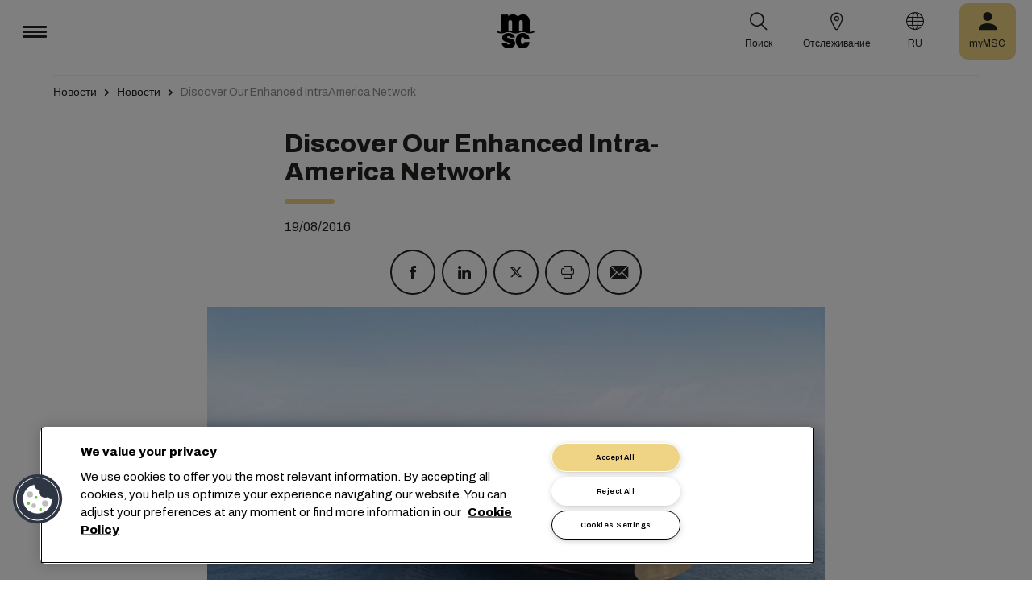

--- FILE ---
content_type: text/html; charset=utf-8
request_url: https://www.msc.com/ru/newsroom/news/2016/august/discover-our-enhanced-intraamerica-network
body_size: 14577
content:



<!DOCTYPE html>
<html lang="ru" dir="ltr">
<head>
    <meta charset="utf-8">
    <meta name="viewport" content="width=device-width, initial-scale=1">
    <script type="module" src="/_sc/Assets/scripts/alpine.min.js?v=2953476"></script>
    <link href="/_sc/Assets/css/main.css?v=2953476" rel="stylesheet">
    <link rel="icon" type="image/x-icon" href="/_sc/Assets/images/favicons/favicon.ico?v=2953476">
        <script>
            window.dataLayer = window.dataLayer || [];
            function gtag() { dataLayer.push(arguments); }
            gtag('consent', 'default', {
                'ad_storage': 'denied',
                'analytics_storage': 'denied',
                'ad_personalization': 'denied',
                'ad_user_data': 'denied',
                'wait_for_update': 2000
            });
        </script>

	<script>
		var dataLayer = window.dataLayer = window.dataLayer || [];
		var dimensions = {
			"codeStatus": '200',
			"pageCategory": '',
			"pageName": 'Discover Our Enhanced IntraAmerica Network'
		};
		dataLayer.push(dimensions);
	</script>

    <!-- Google Tag Manager -->
<script>
        (function (w, d, s, l, i) {
            w[l] = w[l] || []; w[l].push({
                'gtm.start': new Date().getTime(),
                event: 'gtm.js'
            });
            var f = d.getElementsByTagName(s)[0],
                j = d.createElement(s),
                dl = l != 'dataLayer' ? '&l=' + l : '';
            j.async = true;
            j.src = '/metrics/?id=' + i + dl;
            f.parentNode.insertBefore(j, f);
        })(window, document, 'script', 'dataLayer', '');
</script>
    <!-- End Google Tag Manager -->
<script type="application/ld+json">
    {
    "@context": "https://schema.org/",
            "@id" : "www.msc.com/ru/newsroom/news/2016/august/discover-our-enhanced-intraamerica-network",
            "@type" : "Article",
            "url" : "www.msc.com/ru/newsroom/news/2016/august/discover-our-enhanced-intraamerica-network",
            "description" : "New direct service between Mexico and Canada",
                        "headline" : "Discover Our Enhanced Intra-America Network",
                        "datePublished" : "8/19/2016 1:45:42 PM",
                        "image" : "/-/media/images/msc-cargo/articles/imported-articles/intra-america_service.jpg?rev=5d42a095c31e4fc9be09ffa451156f3f",
            "publisher": {
                "@type" : "Organization",
                "name" : "MSC",
                "url" : "https://www.msc.com/"
            },
            "author" : "MSC"
    }
</script>




<!-- OneTrust Cookies Consent Notice start for msc.com -->
<script src="https://cdn.cookielaw.org/consent/52856e67-db13-4ee2-a0ff-2746eb011113/otSDKStub.js"  type="text/javascript" charset="UTF-8" data-domain-script="52856e67-db13-4ee2-a0ff-2746eb011113" ></script>
<script type="text/javascript">
function OptanonWrapper() { }
</script>
<!-- OneTrust Cookies Consent Notice end for msc.com -->

<script
  src="https://privacyportal-eu-cdn.onetrust.com/consent-receipt-scripts/scripts/otconsent-1.0.min.js"
  type="text/javascript"
  data-ot-id="4d0f0420-9941-4d59-903c-3cb61fde5441"
  charset="UTF-8"
  id="consent-receipt-script"
  data-ot-consent-register-event="document-load"
></script>


<!-- Hotjar Tracking Code for https://www.msc.com -->
<script type="text/plain" class="optanon-category-C0002">
    (function(h,o,t,j,a,r){
        h.hj=h.hj||function(){(h.hj.q=h.hj.q||[]).push(arguments)};
        h._hjSettings={hjid:2787946,hjsv:6};
        a=o.getElementsByTagName('head')[0];
        r=o.createElement('script');r.async=1;
        r.src=t+h._hjSettings.hjid+j+h._hjSettings.hjsv;
        a.appendChild(r);
    })(window,document,'https://static.hotjar.com/c/hotjar-','.js?sv=');
</script>


	<title>Discover Our Enhanced IntraAmerica Network | MSC</title>
	<meta name="robots" content="index, follow" />
	<link rel="canonical" href="https://www.msc.com/en/newsroom/news/2016/august/discover-our-enhanced-intraamerica-network" />

		<meta name="twitter:title" content="Discover Our Enhanced IntraAmerica Network | MSC" />
		<meta name="twitter:image" content="https://www.msc.com/-/media/images/msc-cargo/articles/imported-articles/intra-america_service.jpg?rev=5d42a095c31e4fc9be09ffa451156f3f" />
		<meta property="og:url" content="https://www.msc.com/en/newsroom/news/2016/august/discover-our-enhanced-intraamerica-network" />
		<meta property="og:type" content="article" />
		<meta property="og:title" content="Discover Our Enhanced IntraAmerica Network | MSC" />
		<meta property="og:image" content="https://www.msc.com/-/media/images/msc-cargo/articles/imported-articles/intra-america_service.jpg?rev=5d42a095c31e4fc9be09ffa451156f3f" />
		<meta property="og:site_name" content="MSC" />
		<meta property="og:locale" content="en_US" />

    

<script>(window.BOOMR_mq=window.BOOMR_mq||[]).push(["addVar",{"rua.upush":"false","rua.cpush":"true","rua.upre":"false","rua.cpre":"true","rua.uprl":"false","rua.cprl":"false","rua.cprf":"false","rua.trans":"SJ-829e9ed9-6ae5-49d9-a9e3-b0527a1f3e99","rua.cook":"false","rua.ims":"false","rua.ufprl":"false","rua.cfprl":"true","rua.isuxp":"false","rua.texp":"norulematch","rua.ceh":"false","rua.ueh":"false","rua.ieh.st":"0"}]);</script>
                              <script>!function(e){var n="https://s.go-mpulse.net/boomerang/";if("False"=="True")e.BOOMR_config=e.BOOMR_config||{},e.BOOMR_config.PageParams=e.BOOMR_config.PageParams||{},e.BOOMR_config.PageParams.pci=!0,n="https://s2.go-mpulse.net/boomerang/";if(window.BOOMR_API_key="Q3Z5L-LDXFN-XQVXZ-6VBTA-NUYWW",function(){function e(){if(!o){var e=document.createElement("script");e.id="boomr-scr-as",e.src=window.BOOMR.url,e.async=!0,i.parentNode.appendChild(e),o=!0}}function t(e){o=!0;var n,t,a,r,d=document,O=window;if(window.BOOMR.snippetMethod=e?"if":"i",t=function(e,n){var t=d.createElement("script");t.id=n||"boomr-if-as",t.src=window.BOOMR.url,BOOMR_lstart=(new Date).getTime(),e=e||d.body,e.appendChild(t)},!window.addEventListener&&window.attachEvent&&navigator.userAgent.match(/MSIE [67]\./))return window.BOOMR.snippetMethod="s",void t(i.parentNode,"boomr-async");a=document.createElement("IFRAME"),a.src="about:blank",a.title="",a.role="presentation",a.loading="eager",r=(a.frameElement||a).style,r.width=0,r.height=0,r.border=0,r.display="none",i.parentNode.appendChild(a);try{O=a.contentWindow,d=O.document.open()}catch(_){n=document.domain,a.src="javascript:var d=document.open();d.domain='"+n+"';void(0);",O=a.contentWindow,d=O.document.open()}if(n)d._boomrl=function(){this.domain=n,t()},d.write("<bo"+"dy onload='document._boomrl();'>");else if(O._boomrl=function(){t()},O.addEventListener)O.addEventListener("load",O._boomrl,!1);else if(O.attachEvent)O.attachEvent("onload",O._boomrl);d.close()}function a(e){window.BOOMR_onload=e&&e.timeStamp||(new Date).getTime()}if(!window.BOOMR||!window.BOOMR.version&&!window.BOOMR.snippetExecuted){window.BOOMR=window.BOOMR||{},window.BOOMR.snippetStart=(new Date).getTime(),window.BOOMR.snippetExecuted=!0,window.BOOMR.snippetVersion=12,window.BOOMR.url=n+"Q3Z5L-LDXFN-XQVXZ-6VBTA-NUYWW";var i=document.currentScript||document.getElementsByTagName("script")[0],o=!1,r=document.createElement("link");if(r.relList&&"function"==typeof r.relList.supports&&r.relList.supports("preload")&&"as"in r)window.BOOMR.snippetMethod="p",r.href=window.BOOMR.url,r.rel="preload",r.as="script",r.addEventListener("load",e),r.addEventListener("error",function(){t(!0)}),setTimeout(function(){if(!o)t(!0)},3e3),BOOMR_lstart=(new Date).getTime(),i.parentNode.appendChild(r);else t(!1);if(window.addEventListener)window.addEventListener("load",a,!1);else if(window.attachEvent)window.attachEvent("onload",a)}}(),"".length>0)if(e&&"performance"in e&&e.performance&&"function"==typeof e.performance.setResourceTimingBufferSize)e.performance.setResourceTimingBufferSize();!function(){if(BOOMR=e.BOOMR||{},BOOMR.plugins=BOOMR.plugins||{},!BOOMR.plugins.AK){var n="true"=="true"?1:0,t="",a="amhfbqyxyzc562lsi4la-f-fc786c9af-clientnsv4-s.akamaihd.net",i="false"=="true"?2:1,o={"ak.v":"39","ak.cp":"439412","ak.ai":parseInt("795868",10),"ak.ol":"0","ak.cr":9,"ak.ipv":4,"ak.proto":"h2","ak.rid":"95e36ec4","ak.r":47376,"ak.a2":n,"ak.m":"a","ak.n":"essl","ak.bpcip":"3.14.80.0","ak.cport":48840,"ak.gh":"23.200.85.107","ak.quicv":"","ak.tlsv":"tls1.3","ak.0rtt":"","ak.0rtt.ed":"","ak.csrc":"-","ak.acc":"","ak.t":"1769096982","ak.ak":"hOBiQwZUYzCg5VSAfCLimQ==TCLIiSSqYg3UXNyk5x6i9mjMh9qDmtxqmS01TJpnVAntiME3HIcgeXz5vIv3i2pcMTN+5q7n6luIR4f5fsLNNkMZj80ekOjrJqQlQMx3/Irt0/h06Qf8FKZfjGtobO3gAfJa8YDeouw5HezVlc7dNYxb6P8quP8NrUoeJKVlbE2TyExIch1OwXACQqWySuvp00N4HiboD+1nCkrdmOli+q9giBta31GQSOGuPvuhgfjXE4s/akOYiaIUZYGZDlHxbVM0NQVFmyJQZ68MENK7DNjyzTusftmlGY5s5wjjhmhq8bKAkRfxftCEdY/2mxAeNH9L7sIWxMwYkxGoc+ie8jYUjA4GzUMq+JFaF/LkSbwui6AYYDZpXoMD9/v1fSeku+jeNxDKbQ97WqRneMtUfOg+5nOHSc9AtUF/lvf1GXg=","ak.pv":"43","ak.dpoabenc":"","ak.tf":i};if(""!==t)o["ak.ruds"]=t;var r={i:!1,av:function(n){var t="http.initiator";if(n&&(!n[t]||"spa_hard"===n[t]))o["ak.feo"]=void 0!==e.aFeoApplied?1:0,BOOMR.addVar(o)},rv:function(){var e=["ak.bpcip","ak.cport","ak.cr","ak.csrc","ak.gh","ak.ipv","ak.m","ak.n","ak.ol","ak.proto","ak.quicv","ak.tlsv","ak.0rtt","ak.0rtt.ed","ak.r","ak.acc","ak.t","ak.tf"];BOOMR.removeVar(e)}};BOOMR.plugins.AK={akVars:o,akDNSPreFetchDomain:a,init:function(){if(!r.i){var e=BOOMR.subscribe;e("before_beacon",r.av,null,null),e("onbeacon",r.rv,null,null),r.i=!0}return this},is_complete:function(){return!0}}}}()}(window);</script></head>
<body>

	<!-- Google Tag Manager (noscript) -->
	<noscript>
		<iframe src="https://www.googletagmanager.com/ns.html?id=GTM-KJGHWFR"
				height="0" width="0" style="display:none;visibility:hidden"></iframe>
	</noscript>
	<!-- End Google Tag Manager (noscript) -->



    


<header class="msc-header c-black"
        :class="{ 'msc-header--opened' : opened, 'msc-header--sticky' : sticky }"
        x-data="mscHeader()"
        x-init="init()"
        data-open-menu-callback="false"
        @scroll.window="onScroll()"
        data-sticky="true"
        x-cloak>
    <div class="grid-container full">
        <div class="grid-x msc-header__container">
            <div class="cell small-5 msc-header__container__left">
                




<div class="msc-header__menu">
    <button class="msc-header__menu-burger" @click="toggleMenu()" :class="{ 'active': opened }">
        <span></span>
        <span></span>
        <span></span>
    </button>
    <div class="msc-navbar" :class="{ 'opened' : opened }">
        <div class="msc-navbar__steps" @click.away="closeMenu()">
            <div class="msc-navbar__step1" :class="{ 'bg-white' : opened, 'opened' : step2 }">
                    <nav class="msc-navbar__nav" x-ref="navmenu" aria-label="Main Menu" data-selectedpage1="" data-selectedpage2="" data-selectedpage3="" data-firstpage1="solutions" data-firstpage2="shipping solutions">
                        <ul class="msc-navbar__ul">
                                    <li class="msc-navbar__item">
                                            <a class="msc-navbar__link" :class="{ 'active' : step2 && page1 === 'solutions' }" @click="showStep2('solutions')">
                                                Решения
                                            </a>
                                            <div class="msc-navbar__step2 msc-navbar__step2--image"
                                                 :class="[step2 && page1 === 'solutions' ? 'active' : '' , expand ? 'expand' : '']">
                                                <div class="msc-navbar__step2-top">
                                                    <div class="top">
                                                        <a class="title">Решения</a>
                                                    </div>

                                                    <button class="msc-navbar__steps-back" @click="step2 = false">
                                                        <span class="msc-icon-arrow-back"></span>
                                                        <span class="desc">Назад</span>
                                                    </button>
                                                </div>

                                                <div class="msc-navbar__step2-content">
                                                    <nav class="msc-navbar__nav" aria-label="Решения">
                                                        <ul class="msc-navbar__ul">
                                                                <li class="msc-navbar__item">
                                                                        <a class="msc-navbar__link" @click="showStep3('shipping solutions')" :class="{ 'active' : page2 === 'shipping solutions' }">
                                                                            <span> Shipping Solutions</span>
                                                                        </a>
                                                                        <div class="msc-navbar__step3" :class="{ 'active' : page2 === 'shipping solutions' }">
                                                                            <div class="msc-navbar__step3-content">
                                                                                <nav class="msc-navbar__nav" aria-label="Shipping Solutions">
                                                                                    <ul class="msc-navbar__ul">
                                                                                            <li class="msc-navbar__item">
                                                                                                <a href="/ru/solutions/shipping-solutions" target="" class="msc-navbar__link" :class="{ 'active' : step3 && page3 === 'shipping solutions' }">All Shipping Solutions</a>
                                                                                            </li>
                                                                                            <li class="msc-navbar__item">
                                                                                                <a href="/ru/solutions/dry-cargo" target="" class="msc-navbar__link" :class="{ 'active' : step3 && page3 === 'dry cargo' }">Dry Cargo</a>
                                                                                            </li>
                                                                                            <li class="msc-navbar__item">
                                                                                                <a href="/ru/solutions/reefer-cargo" target="" class="msc-navbar__link" :class="{ 'active' : step3 && page3 === 'reefer cargo' }">Reefer Cargo</a>
                                                                                            </li>
                                                                                            <li class="msc-navbar__item">
                                                                                                <a href="/ru/solutions/project-cargo" target="" class="msc-navbar__link" :class="{ 'active' : step3 && page3 === 'project cargo' }">Project Cargo</a>
                                                                                            </li>
                                                                                            <li class="msc-navbar__item">
                                                                                                <a href="/ru/solutions/liquid-cargo-solution" target="" class="msc-navbar__link" :class="{ 'active' : step3 && page3 === 'liquid cargo' }">Liquid Cargo</a>
                                                                                            </li>
                                                                                            <li class="msc-navbar__item">
                                                                                                <a href="/ru/solutions/our-trade-services" target="" class="msc-navbar__link" :class="{ 'active' : step3 && page3 === 'trade services' }">Trade Services</a>
                                                                                            </li>
                                                                                    </ul>

                                                                                    <div class="msc-navbar__step3-picture">
                                                                                            <img src="/-/media/images/msc-cargo/vessels/2010/2/msc18015651.jpg?rev=-1" alt="" />
                                                                                                                                                                                    <p class="description">Сотрудничество с компанией MSC открывает доступ к услугам экспертов в 675 представительствах, выбор из 300 международных маршрутов между 520 портами в 155 странах, а также выгодные тарифы и быструю доставку.</p>
                                                                                    </div>
                                                                                </nav>
                                                                            </div>
                                                                        </div>
                                                                </li>
                                                                <li class="msc-navbar__item">
                                                                        <a class="msc-navbar__link" @click="showStep3('inland solutions')" :class="{ 'active' : page2 === 'inland solutions' }">
                                                                            <span> Inland Transportation &amp; Logistics Solutions</span>
                                                                        </a>
                                                                        <div class="msc-navbar__step3" :class="{ 'active' : page2 === 'inland solutions' }">
                                                                            <div class="msc-navbar__step3-content">
                                                                                <nav class="msc-navbar__nav" aria-label="Inland Transportation &amp; Logistics Solutions">
                                                                                    <ul class="msc-navbar__ul">
                                                                                            <li class="msc-navbar__item">
                                                                                                <a href="/ru/solutions/inland-solutions" target="" class="msc-navbar__link" :class="{ 'active' : step3 && page3 === 'inland' }">All Inland Transportation &amp; Logistics Solutions</a>
                                                                                            </li>
                                                                                            <li class="msc-navbar__item">
                                                                                                <a href="/ru/solutions/intermodal" target="" class="msc-navbar__link" :class="{ 'active' : step3 && page3 === 'intermodal' }">Inland Transport</a>
                                                                                            </li>
                                                                                            <li class="msc-navbar__item">
                                                                                                <a href="/ru/solutions/warehousing" target="" class="msc-navbar__link" :class="{ 'active' : step3 && page3 === 'warehousing and storage' }">Warehousing &amp; Storage</a>
                                                                                            </li>
                                                                                    </ul>

                                                                                    <div class="msc-navbar__step3-picture">
                                                                                                                                                                            </div>
                                                                                </nav>
                                                                            </div>
                                                                        </div>
                                                                </li>
                                                                <li class="msc-navbar__item">
                                                                        <a class="msc-navbar__link" @click="showStep3('digital solutions')" :class="{ 'active' : page2 === 'digital solutions' }">
                                                                            <span> Digital Business Solutions</span>
                                                                        </a>
                                                                        <div class="msc-navbar__step3" :class="{ 'active' : page2 === 'digital solutions' }">
                                                                            <div class="msc-navbar__step3-content">
                                                                                <nav class="msc-navbar__nav" aria-label="Digital Business Solutions">
                                                                                    <ul class="msc-navbar__ul">
                                                                                            <li class="msc-navbar__item">
                                                                                                <a href="/ru/solutions/digital-solutions" target="" class="msc-navbar__link" :class="{ 'active' : step3 && page3 === 'digital' }">All Digital Business Solutions</a>
                                                                                            </li>
                                                                                            <li class="msc-navbar__item">
                                                                                                <a href="/ru/solutions/digital-solutions/direct-integrations" target="" class="msc-navbar__link" :class="{ 'active' : step3 && page3 === 'direct integrations' }">Direct Integrations</a>
                                                                                            </li>
                                                                                            <li class="msc-navbar__item">
                                                                                                <a href="/ru/solutions/digital-solutions/ebl" target="" class="msc-navbar__link" :class="{ 'active' : step3 && page3 === 'ebl' }">eBL</a>
                                                                                            </li>
                                                                                            <li class="msc-navbar__item">
                                                                                                <a href="/ru/solutions/digital-solutions/smart-containers" target="" class="msc-navbar__link" :class="{ 'active' : step3 && page3 === 'smart containers' }">Smart Containers</a>
                                                                                            </li>
                                                                                            <li class="msc-navbar__item">
                                                                                                <a href="/ru/solutions/digital-solutions/ireefer" target="" class="msc-navbar__link" :class="{ 'active' : step3 && page3 === 'ireefer' }">iReefer</a>
                                                                                            </li>
                                                                                    </ul>

                                                                                    <div class="msc-navbar__step3-picture">
                                                                                                                                                                            </div>
                                                                                </nav>
                                                                            </div>
                                                                        </div>
                                                                </li>
                                                                <li class="msc-navbar__item">
                                                                        <a class="msc-navbar__link" @click="showStep3('peace of mind solutions')" :class="{ 'active' : page2 === 'peace of mind solutions' }">
                                                                            <span> Cargo Cover Solutions</span>
                                                                        </a>
                                                                        <div class="msc-navbar__step3" :class="{ 'active' : page2 === 'peace of mind solutions' }">
                                                                            <div class="msc-navbar__step3-content">
                                                                                <nav class="msc-navbar__nav" aria-label="Cargo Cover Solutions">
                                                                                    <ul class="msc-navbar__ul">
                                                                                            <li class="msc-navbar__item">
                                                                                                <a href="/ru/solutions/peace-of-mind-solutions" target="" class="msc-navbar__link" :class="{ 'active' : step3 && page3 === 'peace' }">Все решения Cargo Cover Solutions</a>
                                                                                            </li>
                                                                                            <li class="msc-navbar__item">
                                                                                                <a href="/ru/solutions/extended-protection" target="" class="msc-navbar__link" :class="{ 'active' : step3 && page3 === 'extended protection' }">MSC Extended Protection</a>
                                                                                            </li>
                                                                                            <li class="msc-navbar__item">
                                                                                                <a href="/ru/solutions/cargo-insurance" target="" class="msc-navbar__link" :class="{ 'active' : step3 && page3 === 'cargo insurance' }">Marine Cargo Insurance</a>
                                                                                            </li>
                                                                                    </ul>

                                                                                    <div class="msc-navbar__step3-picture">
                                                                                                                                                                            </div>
                                                                                </nav>
                                                                            </div>
                                                                        </div>
                                                                </li>
                                                                <li class="msc-navbar__item">
                                                                        <a class="msc-navbar__link" @click="showStep3('sensitive cargo solutions')" :class="{ 'active' : page2 === 'sensitive cargo solutions' }">
                                                                            <span> Sensitive Cargo Solutions</span>
                                                                        </a>
                                                                        <div class="msc-navbar__step3" :class="{ 'active' : page2 === 'sensitive cargo solutions' }">
                                                                            <div class="msc-navbar__step3-content">
                                                                                <nav class="msc-navbar__nav" aria-label="Sensitive Cargo Solutions">
                                                                                    <ul class="msc-navbar__ul">
                                                                                            <li class="msc-navbar__item">
                                                                                                <a href="/ru/solutions/thermal-liner-solution" target="" class="msc-navbar__link" :class="{ 'active' : step3 && page3 === 'msc thermal liner solution' }">MSC Thermal Liner Solution</a>
                                                                                            </li>
                                                                                    </ul>

                                                                                    <div class="msc-navbar__step3-picture">
                                                                                                                                                                            </div>
                                                                                </nav>
                                                                            </div>
                                                                        </div>
                                                                </li>
                                                        </ul>
                                                    </nav>
                                                </div>
                                            </div>
                                    </li>
                                    <li class="msc-navbar__item">
                                            <a class="msc-navbar__link" :class="{ 'active' : step2 && page1 === 'industries' }" @click="showStep2('industries')">
                                                Отрасли
                                            </a>
                                            <div class="msc-navbar__step2 msc-navbar__step2--image"
                                                 :class="[step2 && page1 === 'industries' ? 'active' : '' , expand ? 'expand' : '']">
                                                <div class="msc-navbar__step2-top">
                                                    <div class="top">
                                                        <a class="title">Отрасли</a>
                                                    </div>

                                                    <button class="msc-navbar__steps-back" @click="step2 = false">
                                                        <span class="msc-icon-arrow-back"></span>
                                                        <span class="desc">Назад</span>
                                                    </button>
                                                </div>

                                                <div class="msc-navbar__step2-content">
                                                    <nav class="msc-navbar__nav" aria-label="Отрасли">
                                                        <ul class="msc-navbar__ul">
                                                                <li class="msc-navbar__item">
                                                                        <a class="msc-navbar__link" @click="showStep3('agriculture')" :class="{ 'active' : page2 === 'agriculture' }">
                                                                            <span> Сельское хозяйство</span>
                                                                        </a>
                                                                        <div class="msc-navbar__step3" :class="{ 'active' : page2 === 'agriculture' }">
                                                                            <div class="msc-navbar__step3-content">
                                                                                <nav class="msc-navbar__nav" aria-label="Сельское хозяйство">
                                                                                    <ul class="msc-navbar__ul">
                                                                                            <li class="msc-navbar__item">
                                                                                                <a href="/ru/industries/agriculture" target="" class="msc-navbar__link" :class="{ 'active' : step3 && page3 === 'overview' }">Общая информация</a>
                                                                                            </li>
                                                                                            <li class="msc-navbar__item">
                                                                                                <a href="/ru/industries/agriculture/cashews" target="" class="msc-navbar__link" :class="{ 'active' : step3 && page3 === 'cashews' }">Орехи кешью</a>
                                                                                            </li>
                                                                                            <li class="msc-navbar__item">
                                                                                                <a href="/ru/industries/agriculture/cocoa" target="" class="msc-navbar__link" :class="{ 'active' : step3 && page3 === 'cocoa' }">Какао</a>
                                                                                            </li>
                                                                                            <li class="msc-navbar__item">
                                                                                                <a href="/ru/industries/agriculture/coffee" target="" class="msc-navbar__link" :class="{ 'active' : step3 && page3 === 'coffee' }">Кофе</a>
                                                                                            </li>
                                                                                            <li class="msc-navbar__item">
                                                                                                <a href="/ru/industries/agriculture/cotton" target="" class="msc-navbar__link" :class="{ 'active' : step3 && page3 === 'cotton' }">Хлопок</a>
                                                                                            </li>
                                                                                            <li class="msc-navbar__item">
                                                                                                <a href="/ru/industries/agriculture/dried-fruits-and-nuts" target="" class="msc-navbar__link" :class="{ 'active' : step3 && page3 === 'dfn' }">Сухофрукты и орехи</a>
                                                                                            </li>
                                                                                            <li class="msc-navbar__item">
                                                                                                <a href="/ru/industries/agriculture/rice" target="" class="msc-navbar__link" :class="{ 'active' : step3 && page3 === 'rice' }">Рис</a>
                                                                                            </li>
                                                                                            <li class="msc-navbar__item">
                                                                                                <a href="/ru/industries/agriculture/sesame" target="" class="msc-navbar__link" :class="{ 'active' : step3 && page3 === 'sesame' }">Кунжут</a>
                                                                                            </li>
                                                                                            <li class="msc-navbar__item">
                                                                                                <a href="/ru/industries/agriculture/sugar" target="" class="msc-navbar__link" :class="{ 'active' : step3 && page3 === 'sugar' }">Сахар</a>
                                                                                            </li>
                                                                                    </ul>

                                                                                    <div class="msc-navbar__step3-picture">
                                                                                                                                                                            </div>
                                                                                </nav>
                                                                            </div>
                                                                        </div>
                                                                </li>
                                                                <li class="msc-navbar__item">
                                                                        <a class="msc-navbar__link" @click="showStep3('automotive')" :class="{ 'active' : page2 === 'automotive' }">
                                                                            <span> Автомобильная промышленность</span>
                                                                        </a>
                                                                        <div class="msc-navbar__step3" :class="{ 'active' : page2 === 'automotive' }">
                                                                            <div class="msc-navbar__step3-content">
                                                                                <nav class="msc-navbar__nav" aria-label="Автомобильная промышленность">
                                                                                    <ul class="msc-navbar__ul">
                                                                                            <li class="msc-navbar__item">
                                                                                                <a href="/ru/industries/automotive" target="" class="msc-navbar__link" :class="{ 'active' : step3 && page3 === 'overview' }">Общая информация</a>
                                                                                            </li>
                                                                                            <li class="msc-navbar__item">
                                                                                                <a href="/ru/industries/automotive/complete-cars" target="" class="msc-navbar__link" :class="{ 'active' : step3 && page3 === 'complete cars' }">Готовые автомобили</a>
                                                                                            </li>
                                                                                            <li class="msc-navbar__item">
                                                                                                <a href="/ru/industries/automotive/used-cars" target="" class="msc-navbar__link" :class="{ 'active' : step3 && page3 === 'used cars' }">Used Cars</a>
                                                                                            </li>
                                                                                            <li class="msc-navbar__item">
                                                                                                <a href="/ru/industries/automotive/car-parts" target="" class="msc-navbar__link" :class="{ 'active' : step3 && page3 === 'car parts' }">Автозапчасти</a>
                                                                                            </li>
                                                                                    </ul>

                                                                                    <div class="msc-navbar__step3-picture">
                                                                                                                                                                            </div>
                                                                                </nav>
                                                                            </div>
                                                                        </div>
                                                                </li>
                                                                <li class="msc-navbar__item">
                                                                        <a class="msc-navbar__link" @click="showStep3('chemicals')" :class="{ 'active' : page2 === 'chemicals' }">
                                                                            <span> Химикаты, нефтехимия и изделия из пластмасс</span>
                                                                        </a>
                                                                        <div class="msc-navbar__step3" :class="{ 'active' : page2 === 'chemicals' }">
                                                                            <div class="msc-navbar__step3-content">
                                                                                <nav class="msc-navbar__nav" aria-label="Химикаты, нефтехимия и изделия из пластмасс">
                                                                                    <ul class="msc-navbar__ul">
                                                                                            <li class="msc-navbar__item">
                                                                                                <a href="/ru/industries/chemicals-and-petrochemicals" target="" class="msc-navbar__link" :class="{ 'active' : step3 && page3 === 'chemicals and petrochemicals' }">Химикаты и нефтехимия</a>
                                                                                            </li>
                                                                                            <li class="msc-navbar__item">
                                                                                                <a href="/ru/industries/plastics-and-rubber-products" target="" class="msc-navbar__link" :class="{ 'active' : step3 && page3 === 'plastics and rubber products' }">Изделия из пластмасс и резины</a>
                                                                                            </li>
                                                                                    </ul>

                                                                                    <div class="msc-navbar__step3-picture">
                                                                                                                                                                            </div>
                                                                                </nav>
                                                                            </div>
                                                                        </div>
                                                                </li>
                                                                <li class="msc-navbar__item">
                                                                        <a class="msc-navbar__link" @click="showStep3('food and beverages')" :class="{ 'active' : page2 === 'food and beverages' }">
                                                                            <span> Продукты питания и напитки</span>
                                                                        </a>
                                                                        <div class="msc-navbar__step3" :class="{ 'active' : page2 === 'food and beverages' }">
                                                                            <div class="msc-navbar__step3-content">
                                                                                <nav class="msc-navbar__nav" aria-label="Продукты питания и напитки">
                                                                                    <ul class="msc-navbar__ul">
                                                                                            <li class="msc-navbar__item">
                                                                                                <a href="/ru/industries/food-and-beverages" target="" class="msc-navbar__link" :class="{ 'active' : step3 && page3 === 'overview' }">Общая информация</a>
                                                                                            </li>
                                                                                            <li class="msc-navbar__item">
                                                                                                <a href="/ru/industries/food-and-beverages/beverages" target="" class="msc-navbar__link" :class="{ 'active' : step3 && page3 === 'beverages' }">Напитки</a>
                                                                                            </li>
                                                                                            <li class="msc-navbar__item">
                                                                                                <a href="/ru/industries/food-and-beverages/dairy-and-milk-products" target="" class="msc-navbar__link" :class="{ 'active' : step3 && page3 === 'dairy' }">Молочные продукты</a>
                                                                                            </li>
                                                                                            <li class="msc-navbar__item">
                                                                                                <a href="/ru/industries/food-and-beverages/meat" target="" class="msc-navbar__link" :class="{ 'active' : step3 && page3 === 'meat' }">Мясо</a>
                                                                                            </li>
                                                                                            <li class="msc-navbar__item">
                                                                                                <a href="/ru/industries/food-and-beverages/seafood" target="" class="msc-navbar__link" :class="{ 'active' : step3 && page3 === 'seafood' }">Морепродукты</a>
                                                                                            </li>
                                                                                            <li class="msc-navbar__item">
                                                                                                <a href="/ru/industries/food-and-beverages/tea" target="" class="msc-navbar__link" :class="{ 'active' : step3 && page3 === 'tea' }">Чай</a>
                                                                                            </li>
                                                                                    </ul>

                                                                                    <div class="msc-navbar__step3-picture">
                                                                                                                                                                            </div>
                                                                                </nav>
                                                                            </div>
                                                                        </div>
                                                                </li>
                                                                <li class="msc-navbar__item">
                                                                        <a class="msc-navbar__link" @click="showStep3('fruits and vegetables')" :class="{ 'active' : page2 === 'fruits and vegetables' }">
                                                                            <span> Фрукты и овощи</span>
                                                                        </a>
                                                                        <div class="msc-navbar__step3" :class="{ 'active' : page2 === 'fruits and vegetables' }">
                                                                            <div class="msc-navbar__step3-content">
                                                                                <nav class="msc-navbar__nav" aria-label="Фрукты и овощи">
                                                                                    <ul class="msc-navbar__ul">
                                                                                            <li class="msc-navbar__item">
                                                                                                <a href="/ru/industries/fruits" target="" class="msc-navbar__link" :class="{ 'active' : step3 && page3 === 'fruits' }">Фрукты</a>
                                                                                            </li>
                                                                                            <li class="msc-navbar__item">
                                                                                                <a href="/ru/industries/fruits/avocados" target="" class="msc-navbar__link" :class="{ 'active' : step3 && page3 === 'avocados' }">Авокадо</a>
                                                                                            </li>
                                                                                            <li class="msc-navbar__item">
                                                                                                <a href="/ru/industries/fruits/bananas" target="" class="msc-navbar__link" :class="{ 'active' : step3 && page3 === 'bananas' }">Бананы</a>
                                                                                            </li>
                                                                                            <li class="msc-navbar__item">
                                                                                                <a href="/ru/industries/fruits/mangoes" target="" class="msc-navbar__link" :class="{ 'active' : step3 && page3 === 'mangoes' }">Манго</a>
                                                                                            </li>
                                                                                            <li class="msc-navbar__item">
                                                                                                <a href="/ru/industries/fruits/cherries" target="" class="msc-navbar__link" :class="{ 'active' : step3 && page3 === 'cherries' }">Вишня</a>
                                                                                            </li>
                                                                                            <li class="msc-navbar__item">
                                                                                                <a href="/ru/industries/fruits/citrus" target="" class="msc-navbar__link" :class="{ 'active' : step3 && page3 === 'citrus' }">Цитрусовые</a>
                                                                                            </li>
                                                                                            <li class="msc-navbar__item">
                                                                                                <a href="/ru/industries/fruits/vegetables" target="" class="msc-navbar__link" :class="{ 'active' : step3 && page3 === 'vegetables' }">Овощи</a>
                                                                                            </li>
                                                                                    </ul>

                                                                                    <div class="msc-navbar__step3-picture">
                                                                                                                                                                            </div>
                                                                                </nav>
                                                                            </div>
                                                                        </div>
                                                                </li>
                                                                <li class="msc-navbar__item">
                                                                        <a class="msc-navbar__link" href="/ru/industries/mining-and-minerals" target="" :class="{ 'active' : page2 === 'mining and minerals' }">
                                                                            <span> Горнодобывающая промышленность</span>
                                                                        </a>
                                                                </li>
                                                                <li class="msc-navbar__item">
                                                                        <a class="msc-navbar__link" href="/ru/industries/pharma" target="" :class="{ 'active' : page2 === 'pharma' }">
                                                                            <span> Фармацевтическая продукция</span>
                                                                        </a>
                                                                </li>
                                                                <li class="msc-navbar__item">
                                                                        <a class="msc-navbar__link" href="/ru/industries/pulp-paper-and-forestry-products" target="" :class="{ 'active' : page2 === 'pulp paper and forestry products' }">
                                                                            <span> Целлюлоза, бумага и лесоматериалы</span>
                                                                        </a>
                                                                </li>
                                                                <li class="msc-navbar__item">
                                                                        <a class="msc-navbar__link" @click="showStep3('retail')" :class="{ 'active' : page2 === 'retail' }">
                                                                            <span> Розничная торговля</span>
                                                                        </a>
                                                                        <div class="msc-navbar__step3" :class="{ 'active' : page2 === 'retail' }">
                                                                            <div class="msc-navbar__step3-content">
                                                                                <nav class="msc-navbar__nav" aria-label="Розничная торговля">
                                                                                    <ul class="msc-navbar__ul">
                                                                                            <li class="msc-navbar__item">
                                                                                                <a href="/ru/industries/retail" target="" class="msc-navbar__link" :class="{ 'active' : step3 && page3 === 'retail' }">Общая информация</a>
                                                                                            </li>
                                                                                            <li class="msc-navbar__item">
                                                                                                <a href="/ru/industries/retail/apparel" target="" class="msc-navbar__link" :class="{ 'active' : step3 && page3 === 'apparel' }">Одежда</a>
                                                                                            </li>
                                                                                            <li class="msc-navbar__item">
                                                                                                <a href="/ru/industries/retail/cosmetics" target="" class="msc-navbar__link" :class="{ 'active' : step3 && page3 === 'cosmetics' }">Косметическая продукция</a>
                                                                                            </li>
                                                                                            <li class="msc-navbar__item">
                                                                                                <a href="/ru/industries/retail/white-goods-and-electronics" target="" class="msc-navbar__link" :class="{ 'active' : step3 && page3 === 'white goods' }">Бытовая техника и электроника</a>
                                                                                            </li>
                                                                                    </ul>

                                                                                    <div class="msc-navbar__step3-picture">
                                                                                                                                                                            </div>
                                                                                </nav>
                                                                            </div>
                                                                        </div>
                                                                </li>
                                                        </ul>
                                                    </nav>
                                                </div>
                                            </div>
                                    </li>
                                    <li class="msc-navbar__item">
                                            <a href="/ru/ebusiness" target="" class="msc-navbar__link" @click="showStep2('ebusiness')" :class="{ 'active' : step2 && page1 === 'ebusiness' }">
                                                Электронный бизнес
                                            </a>
                                    </li>
                                    <li class="msc-navbar__item">
                                            <a class="msc-navbar__link" :class="{ 'active' : step2 && page1 === 'sustainability' }" @click="showStep2('sustainability')">
                                                Устойчивое развитие
                                            </a>
                                            <div class="msc-navbar__step2 msc-navbar__step2--image"
                                                 :class="[step2 && page1 === 'sustainability' ? 'active' : '' , expand ? 'expand' : '']">
                                                <div class="msc-navbar__step2-top">
                                                    <div class="top">
                                                        <a class="title">Устойчивое развитие</a>
                                                    </div>

                                                    <button class="msc-navbar__steps-back" @click="step2 = false">
                                                        <span class="msc-icon-arrow-back"></span>
                                                        <span class="desc">Назад</span>
                                                    </button>
                                                </div>

                                                <div class="msc-navbar__step2-content">
                                                    <nav class="msc-navbar__nav" aria-label="Устойчивое развитие">
                                                        <ul class="msc-navbar__ul">
                                                                <li class="msc-navbar__item">
                                                                        <a class="msc-navbar__link" href="/ru/sustainability" target="" :class="{ 'active' : page2 === 'our purpose' }">
                                                                            <span> Наша задача</span>
                                                                        </a>
                                                                </li>
                                                                <li class="msc-navbar__item">
                                                                        <a class="msc-navbar__link" @click="showStep3('enabling logistics decarbonisation')" :class="{ 'active' : page2 === 'enabling logistics decarbonisation' }">
                                                                            <span> Декарбонизация логистики</span>
                                                                        </a>
                                                                        <div class="msc-navbar__step3" :class="{ 'active' : page2 === 'enabling logistics decarbonisation' }">
                                                                            <div class="msc-navbar__step3-content">
                                                                                <nav class="msc-navbar__nav" aria-label="Декарбонизация логистики">
                                                                                    <ul class="msc-navbar__ul">
                                                                                            <li class="msc-navbar__item">
                                                                                                <a href="/ru/sustainability/enabling-logistics-decarbonization" target="" class="msc-navbar__link" :class="{ 'active' : step3 && page3 === 'enabling logistics  decarbonisation' }">Декарбонизация логистики</a>
                                                                                            </li>
                                                                                            <li class="msc-navbar__item">
                                                                                                <a href="/ru/sustainability/enabling-logistics-decarbonization/journey-to-net-zero" target="" class="msc-navbar__link" :class="{ 'active' : step3 && page3 === 'journey to net zero' }">Решение Biofuel Solution</a>
                                                                                            </li>
                                                                                            <li class="msc-navbar__item">
                                                                                                <a href="/ru/carbon-calculator" target="" class="msc-navbar__link" :class="{ 'active' : step3 && page3 === 'carbon calculator' }">MSC Калькулятор углеродного следа</a>
                                                                                            </li>
                                                                                    </ul>

                                                                                    <div class="msc-navbar__step3-picture">
                                                                                                                                                                            </div>
                                                                                </nav>
                                                                            </div>
                                                                        </div>
                                                                </li>
                                                                <li class="msc-navbar__item">
                                                                        <a class="msc-navbar__link" href="/ru/sustainability/fostering-inclusive-trade" target="" :class="{ 'active' : page2 === 'fostering inclusive trade' }">
                                                                            <span> Содействие инклюзивной торговле</span>
                                                                        </a>
                                                                </li>
                                                                <li class="msc-navbar__item">
                                                                        <a class="msc-navbar__link" href="/ru/sustainability/addressing-social-challenges" target="" :class="{ 'active' : page2 === 'addressing social challenges' }">
                                                                            <span> Решение социальных проблем</span>
                                                                        </a>
                                                                </li>
                                                                <li class="msc-navbar__item">
                                                                        <a class="msc-navbar__link" href="/ru/sustainability/blue-planet/whale-protection" target="" :class="{ 'active' : page2 === 'protecting whales' }">
                                                                            <span> Protecting Whales</span>
                                                                        </a>
                                                                </li>
                                                                <li class="msc-navbar__item">
                                                                        <a class="msc-navbar__link" @click="showStep3('sustainability report')" :class="{ 'active' : page2 === 'sustainability report' }">
                                                                            <span> Отчет об Устойчивом Развитии</span>
                                                                        </a>
                                                                        <div class="msc-navbar__step3" :class="{ 'active' : page2 === 'sustainability report' }">
                                                                            <div class="msc-navbar__step3-content">
                                                                                <nav class="msc-navbar__nav" aria-label="Отчет об Устойчивом Развитии">
                                                                                    <ul class="msc-navbar__ul">
                                                                                            <li class="msc-navbar__item">
                                                                                                <a href="https://www.msc.com/en/sustainability#downloadreport" target="" class="msc-navbar__link" :class="{ 'active' : step3 && page3 === 'latest sustainability report' }">Отчет об Устойчивом Развитии за 2024 год</a>
                                                                                            </li>
                                                                                    </ul>

                                                                                    <div class="msc-navbar__step3-picture">
                                                                                                                                                                            </div>
                                                                                </nav>
                                                                            </div>
                                                                        </div>
                                                                </li>
                                                                <li class="msc-navbar__item">
                                                                        <a class="msc-navbar__link" href="/ru/sustainability/partnerships" target="" :class="{ 'active' : page2 === 'partnerships' }">
                                                                            <span> Сотрудничество</span>
                                                                        </a>
                                                                </li>
                                                                <li class="msc-navbar__item">
                                                                        <a class="msc-navbar__link" href="/ru/sustainability/certifications" target="" :class="{ 'active' : page2 === 'certifications' }">
                                                                            <span> Сертификаты</span>
                                                                        </a>
                                                                </li>
                                                                <li class="msc-navbar__item">
                                                                        <a class="msc-navbar__link" @click="showStep3('code of conduct')" :class="{ 'active' : page2 === 'code of conduct' }">
                                                                            <span> Кодекс поведения</span>
                                                                        </a>
                                                                        <div class="msc-navbar__step3" :class="{ 'active' : page2 === 'code of conduct' }">
                                                                            <div class="msc-navbar__step3-content">
                                                                                <nav class="msc-navbar__nav" aria-label="Кодекс поведения">
                                                                                    <ul class="msc-navbar__ul">
                                                                                            <li class="msc-navbar__item">
                                                                                                <a href="/ru/sustainability/msc-code-of-conduct" target="" class="msc-navbar__link" :class="{ 'active' : step3 && page3 === 'msc code of  business conduct' }">Кодекс деловой этики MSC</a>
                                                                                            </li>
                                                                                            <li class="msc-navbar__item">
                                                                                                <a href="/ru/sustainability/msc-supplier-code-of-conduct" target="" class="msc-navbar__link" :class="{ 'active' : step3 && page3 === 'supplier code of conduct' }">Кодекс деловой этики MSC для поставщиков</a>
                                                                                            </li>
                                                                                    </ul>

                                                                                    <div class="msc-navbar__step3-picture">
                                                                                                                                                                            </div>
                                                                                </nav>
                                                                            </div>
                                                                        </div>
                                                                </li>
                                                                <li class="msc-navbar__item">
                                                                        <a class="msc-navbar__link" href="/ru/sustainability/msc-modern-slavery-transparency-statement" target="" :class="{ 'active' : page2 === 'msc modern slavery statements' }">
                                                                            <span> Заявления MSC о недопустимости современного рабства</span>
                                                                        </a>
                                                                </li>
                                                                <li class="msc-navbar__item">
                                                                        <a class="msc-navbar__link" href="/ru/sustainability/msc-ship-recycling-policy" target="" :class="{ 'active' : page2 === 'ship recycling policy' }">
                                                                            <span> Политика MSC по утилизации судов</span>
                                                                        </a>
                                                                </li>
                                                        </ul>
                                                    </nav>
                                                </div>
                                            </div>
                                    </li>
                                    <li class="msc-navbar__item">
                                            <a class="msc-navbar__link" @click="showStep2('about us')" :class="{ 'active' : step2 && page1 === 'about us' }">
                                                О нас
                                            </a>
                                            <div class="msc-navbar__step2 bg-light-grey" :class="{ 'active' : step2 && page1 === 'about us' }">
                                                <div class="msc-navbar__step2-top">
                                                    <div class="top">
                                                        <a class="title">О нас</a>
                                                    </div>

                                                    <button class="msc-navbar__steps-back" @click="step2 = false">
                                                        <span class="msc-icon-arrow-back"></span>
                                                        <span class="desc">Назад</span>
                                                    </button>
                                                </div>

                                                
                                                <div class="msc-navbar__step2-content" x-on:resize.window="getWidthBurgerMenuOpened()">
                                                    <nav class="msc-navbar__nav" aria-label="О нас">
                                                        <ul class="msc-navbar__ul">
                                                                <li class="msc-navbar__item">
                                                                    

                                                                        <a class="msc-navbar__link" href="/ru/about-us/management" :class="{ 'active' : step2 && page2 === 'management' }">
                                                                            <span> Руководство компании</span>
                                                                        </a>
                                                                </li>
                                                                <li class="msc-navbar__item">
                                                                    

                                                                        <a class="msc-navbar__link" href="/ru/about-us/msc-foundation" :class="{ 'active' : step2 && page2 === 'msc foundation' }">
                                                                            <span> Фонд MSC Foundation</span>
                                                                        </a>
                                                                </li>
                                                                <li class="msc-navbar__item">
                                                                    

                                                                        <a class="msc-navbar__link" href="/ru/about-us/msc-group" :class="{ 'active' : step2 && page2 === 'msc group' }">
                                                                            <span> Группа компаний MSC Group</span>
                                                                        </a>
                                                                </li>
                                                        </ul>
                                                    </nav>
                                                </div>
                                            </div>
                                    </li>
                        </ul>
                    </nav>
                                    <nav class="msc-navbar__small" aria-label="Малое меню">
                        <ul class="msc-navbar__ul">
                                <li class="msc-navbar__item">
                                    <span class="msc-navbar__small-icon bg-primary">
                                            <span class="msc-icon-calendar"></span>
                                    </span>
<a href="/ru/search-a-schedule" class="msc-navbar__link" title="Search a schedule" >Расписания</a>                                </li>
                                <li class="msc-navbar__item">
                                    <span class="msc-navbar__small-icon bg-primary">
                                            <span class="msc-icon-marker"></span>
                                    </span>
<a href="/ru/track-a-shipment" class="msc-navbar__link" title="MSC Suivi" >Отслеживание</a>                                </li>
                                <li class="msc-navbar__item">
                                    <span class="msc-navbar__small-icon bg-primary">
                                            <span class="msc-icon-user"></span>
                                    </span>
<a href="https://mymsc.com/mymsc/" class="msc-navbar__link" target="_blank" title="Log in to myMSC " rel="noopener noreferrer" >Система myMSC</a>                                </li>
                        </ul>
                    </nav>
                                    <nav class="msc-navbar__info" aria-label="Меню информации">
                        <ul class="msc-navbar__ul">
                                <li class="msc-navbar__item ">
<a href="/ru/newsroom" class="msc-navbar__link" title="MSC Newsroom" >Новости</a>                                </li>
                                <li class="msc-navbar__item ">
<a href="/ru/events" class="msc-navbar__link" title="Stay up to date with events and meet us there" >Мероприятия</a>                                </li>
                                <li class="msc-navbar__item ">
<a href="/ru/lp/blog" class="msc-navbar__link" title="Catching Waves with MSC Blogs and Articles" >Блог</a>                                </li>
                                <li class="msc-navbar__item ">
<a href="/ru/local-information" class="msc-navbar__link" title="MSC Local Information" >Информация по странам</a>                                </li>
                                <li class="msc-navbar__item ">
<a href="/ru/careers" class="msc-navbar__link" title="Careers at MSC" >Вакансии</a>                                </li>
                                <li class="msc-navbar__item ">
<a href="/ru/contact-us" class="msc-navbar__link" title="Contact us" >Связаться с нами</a>                                </li>
                                <li class="msc-navbar__item ">
<a href="/ru/tools" class="msc-navbar__link" title="MSC Tools" >Возможности</a>                                </li>
                                <li class="msc-navbar__item hide-for-medium">
<a href="/ru/search" class="msc-navbar__link" target="|Custom" >Поиск</a>                                </li>
                        </ul>
                    </nav>

                <nav class="msc-navbar__languages" :class="{'fixed' : stepLangs}" aria-label="Languages Menu">
                    <button class="msc-link-arrow-down-icon" @click="showStepLangs()">
                        <span class="msc-icon-globe"></span>
                        <span>Language</span>
                        <span class="msc-icon-chevron"></span>
                    </button>

                    <div class="msc-navbar__languages-list" x-show="stepLangs">

<ul>
                <li>
                    <a title="Английский" href="https://www.msc.com/en/newsroom/news/2016/august/discover-our-enhanced-intraamerica-network">ENGLISH</a>
                </li>
                <li>
                    <a title="Испанский" href="https://www.msc.com/es/newsroom/news/2016/august/discover-our-enhanced-intraamerica-network">ESPA&#209;OL</a>
                </li>
                <li>
                    <a title="Турецкий" href="https://www.msc.com/tr/newsroom/news/2016/august/discover-our-enhanced-intraamerica-network">T&#220;RK&#199;E</a>
                </li>
                <li>
                    <a title="Французский" href="https://www.msc.com/fr/newsroom/news/2016/august/discover-our-enhanced-intraamerica-network">FRAN&#199;AIS</a>
                </li>
                <li>
                    <a title="Русский" href="https://www.msc.com/ru/newsroom/news/2016/august/discover-our-enhanced-intraamerica-network" class="active">PУССКИЙ</a>
                </li>
                <li>
                    <a title="Португальский" href="https://www.msc.com/pt/newsroom/news/2016/august/discover-our-enhanced-intraamerica-network">PORTUGU&#202;S</a>
                </li>
                <li>
                    <a title="Китайский" href="https://www.msc.com/zh/newsroom/news/2016/august/discover-our-enhanced-intraamerica-network">中文</a>
                </li>
                <li>
                    <a title="Арабский" href="https://www.msc.com/ar/newsroom/news/2016/august/discover-our-enhanced-intraamerica-network">العربية</a>
                </li>
                <li>
                    <a title="Немецкий" href="https://www.msc.com/de/newsroom/news/2016/august/discover-our-enhanced-intraamerica-network">DEUTSCH</a>
                </li>
                <li>
                    <a title="Японский" href="https://www.msc.com/ja/newsroom/news/2016/august/discover-our-enhanced-intraamerica-network">日本語</a>
                </li>
                <li>
                    <a title="Корейский" href="https://www.msc.com/ko/newsroom/news/2016/august/discover-our-enhanced-intraamerica-network">한국어</a>
                </li>
                <li>
                    <a title="Итальянский" href="https://www.msc.com/it/newsroom/news/2016/august/discover-our-enhanced-intraamerica-network">ITALIANO</a>
                </li>
</ul>                    </div>
                </nav>
            </div>
        </div>
    </div>
</div>


<div class="msc-header__container__left--ctas">
    <div class="msc-header__menu">

<a href="/ru/search-a-schedule" class="msc-header__menu-cta msc-cta msc-cta--secondary msc-cta--no-arrow" title="Search a schedule" >Расписания</a>            </div>
    </div>            </div>
            <div class="cell small-2 msc-header__container__center">
                <div class="msc-header__logo" title="">
    <a href="/">
		<span class="msc-icon-msc"></span>
    </a>
</div>
            </div>
            <div class="cell small-5 msc-header__container__right">
                

<div class="msc-header__nav">
    <nav aria-label="Header Menu">
        <ul class="msc-header__nav-list">

<li>
	<button class="msc-header__nav-item msc-header__search" :class="{ 'msc-header__nav-item--active' : showGlobalSearch }" @click="showSearch()">
		<span class="msc-icon-search"></span>
		<span class="name">Поиск</span>
	</button>
	<nav x-show="showGlobalSearch" @click.away="showGlobalSearch = false" x-cloak aria-label="Search Menu">


<div class="msc-global-search"
		x-data="mscGlobalSearch()"
		x-init="init()"
		@click.away="search = ''"
		data-content-type="PageContent"
		:class="{ 'msc-search-autocomplete--focused' : focusInput }">
	<div class="msc-search-autocomplete">
		<div class="msc-search-autocomplete__field">
			<form action="/ru/search"
					method="get">
				<button type="button"
						class="msc-cta-icon-simple msc-search-autocomplete__clear"
						:disabled="!focusInput"
						x-show="focusInput"
						@click="clearSearchField()">
					<span class="msc-icon-close"></span>
				</button>

				<button class="msc-cta-icon-simple msc-search-autocomplete__search"
						:disabled="!focusInput">
					<span class="msc-icon-search"></span>
				</button>

				<input type="text"
						name="query"
						placeholder="Поиск"
						x-model="query"
						x-ref="searchTextfield"
						data-type="search" />
			</form>
		</div>
	</div>
</div>
	</nav>
</li>


<li>
    <a href="/ru/track-a-shipment" class="msc-header__nav-item">
        <span class="msc-icon-marker"></span>
        <span class="name">Отслеживание</span>
    </a>
</li>


<li>
	<button class="msc-header__nav-item" :class="{ 'msc-header__nav-item--active' : stepLangs }" @click="showStepLangs()">
		<span class="msc-icon-globe"></span>
		<span class="name">RU</span>
	</button>

	<nav class="msc-navbar__languages" x-show="stepLangs" @click.away="stepLangs = false" x-cloak aria-label="Languages Menu">
        <ul>
                        <li>
                            <a title="Английский" href="https://www.msc.com/en/newsroom/news/2016/august/discover-our-enhanced-intraamerica-network">ENGLISH</a>
                        </li>
                        <li>
                            <a title="Испанский" href="https://www.msc.com/es/newsroom/news/2016/august/discover-our-enhanced-intraamerica-network">ESPA&#209;OL</a>
                        </li>
                        <li>
                            <a title="Турецкий" href="https://www.msc.com/tr/newsroom/news/2016/august/discover-our-enhanced-intraamerica-network">T&#220;RK&#199;E</a>
                        </li>
                        <li>
                            <a title="Французский" href="https://www.msc.com/fr/newsroom/news/2016/august/discover-our-enhanced-intraamerica-network">FRAN&#199;AIS</a>
                        </li>
                        <li>
                            <a title="Русский" href="https://www.msc.com/ru/newsroom/news/2016/august/discover-our-enhanced-intraamerica-network" class="active">PУССКИЙ</a>
                        </li>
                        <li>
                            <a title="Португальский" href="https://www.msc.com/pt/newsroom/news/2016/august/discover-our-enhanced-intraamerica-network">PORTUGU&#202;S</a>
                        </li>
                        <li>
                            <a title="Китайский" href="https://www.msc.com/zh/newsroom/news/2016/august/discover-our-enhanced-intraamerica-network">中文</a>
                        </li>
                        <li>
                            <a title="Арабский" href="https://www.msc.com/ar/newsroom/news/2016/august/discover-our-enhanced-intraamerica-network">العربية</a>
                        </li>
                        <li>
                            <a title="Немецкий" href="https://www.msc.com/de/newsroom/news/2016/august/discover-our-enhanced-intraamerica-network">DEUTSCH</a>
                        </li>
                        <li>
                            <a title="Японский" href="https://www.msc.com/ja/newsroom/news/2016/august/discover-our-enhanced-intraamerica-network">日本語</a>
                        </li>
                        <li>
                            <a title="Корейский" href="https://www.msc.com/ko/newsroom/news/2016/august/discover-our-enhanced-intraamerica-network">한국어</a>
                        </li>
                        <li>
                            <a title="Итальянский" href="https://www.msc.com/it/newsroom/news/2016/august/discover-our-enhanced-intraamerica-network">ITALIANO</a>
                        </li>
        </ul>
	</nav>
</li>


            <li class="msc-header__nav-list-mymsc">
                <form action="/identity/externallogin?authenticationType=MSC&amp;ReturnUrl=%2fidentity%2fexternallogincallback%3fReturnUrl%3d%252f%26sc_site%3dMSCCargo%26authenticationSource%3dDefault&amp;sc_site=MSCCargo" method="post">
                    <button class="msc-header__nav-item msc-header__nav-item--last"
                            x-on:click="deleteIsLoggedUserCookie()"
                            type="submit">
                        <span class="msc-icon-user-black"></span>
                        <span class="name">myMSC</span>
                    </button>
                </form>
            </li>   


        </ul>
    </nav>
    </div>
            </div>
        </div>
    </div>
</header>

        <div class="msc-main" id="main" data-newsroom-section=true>
            



    <script type="application/ld+json">
        {
        "@context": "https://schema.org/",
        "@id":"https://www.msc.com/ru/newsroom/news/2016/august/discover-our-enhanced-intraamerica-network#BreadcrumbList",
        "@type": "BreadcrumbList",
        "itemListElement": [
            {
                "@type" : "ListItem",
                "position" : "1",
                "name" : "Новости",
                "item" : "https://www.msc.com/ru/newsroom"
                    },
            
            {
                "@type" : "ListItem",
                "position" : "2",
                "name" : "Новости",
                "item" : "https://www.msc.com/ru/newsroom/news"
                    },
            
            {
                "@type" : "ListItem",
                "position" : "3",
                "name" : "Discover Our Enhanced IntraAmerica Network",
                "item" : "https://www.msc.com/ru/newsroom/news/2016/august/discover-our-enhanced-intraamerica-network"
                    }
            
        ]
        }
    </script>

<section class="msc-breadcrumbs no-print  ">
    <div class="grid-container">
        <div class="grid-x grid-margin-x">
            <div class="cell small-12">
                    <div class="msc-line-separator msc-line-separator--w-big msc-line-separator--h-small bg-light-gray"></div>
                <nav aria-label="breadcrumbs">
                    <ol class="breadcrumb__list">
                                <li class="breadcrumb__item">
                                    <a href="https://www.msc.com/ru/newsroom"><span>Новости</span></a>
                                </li>
                                <li class="breadcrumb__item">
                                    <a href="https://www.msc.com/ru/newsroom/news"><span>Новости</span></a>
                                </li>
                                <li class="breadcrumb__item breadcrumb__item--current">
                                    <a href="https://www.msc.com/ru/newsroom/news/2016/august/discover-our-enhanced-intraamerica-network" aria-current="page"><span>Discover Our Enhanced IntraAmerica Network</span></a>
                                </li>
                    </ol>
                </nav>
            </div>
        </div>
    </div>
</section>



<div class="msc-news-tt  ">
    <div class="grid-container">
        <div class="grid-x msc-news-tt__print">
            <div class="cell small-12 msc-news-tt__print-header">
                <div class="msc-news-tt__print-logo">
                    <img class="lazy" data-src="/_sc/Assets/images/logo.png" alt="MSC" />
                </div>
                <span>Discover Our Enhanced Intra-America Network</span>
                <p>/ru/newsroom/news/2016/august/discover-our-enhanced-intraamerica-network</p>
            </div>
        </div>
        <div class="grid-x align-center">
            <div class="cell small-12 medium-10 large-6">
                <div class="msc-news-tt__article">
					<div class="msc-section-top">
						<div class="msc-section-top__categories">
						</div>
						<h1 class="msc-section-title">Discover Our Enhanced Intra-America Network</h1>
							<p class="msc-news-tt__date">19/08/2016</p>
					</div>
                </div>
            </div>
        </div>
    </div>
</div>
    <!-- VERSION 2 (NOT EXPANDABLE) -->
<div class="msc-social-icons no-print  " x-data="mscSocialIcons()">
    <a :href="'https://www.facebook.com/sharer/sharer.php?u='+currentPage" class="msc-social-icon" target="_blank" title="Share on Facebook"><span class="msc-icon-facebook"></span></a>
    <a :href="'https://www.linkedin.com/sharing/share-offsite/?url='+currentPage" class="msc-social-icon" target="_blank" title="Share On Linkedin"><span class="msc-icon-linkedin"></span></a>
    <a :href="'https://twitter.com/intent/tweet?text='+currentPage" class="msc-social-icon" target="_blank"><span class="msc-icon-twitter" title="Share On Twitter"></span></a>
    <button class="msc-cta-icon-simple msc-social-icon print" @click="print()"><span class="msc-icon-print"></span></button>
    <button class="msc-cta-icon-simple msc-social-icon" @click="sendPageEmail()"><span class="msc-icon-envelope"></span></button>
</div>

<div class="grid-container  ">
    <div class="grid-x align-center">
        <div class="cell small-12 large-8">
            <div class="msc-section-media">
                <img src="/-/media/images/msc-cargo/articles/imported-articles/intra-america_service.jpg?rev=5d42a095c31e4fc9be09ffa451156f3f&amp;hash=450204A49823B20A6E38C0A6258052D8" alt="" class="" loading="lazy"/>
            </div>
        </div>
    </div>
</div>



<div class="grid-container   ltr-direction">
	<div class="grid-x align-center">
		<div class="cell small-12 medium-10 large-6">
							<div class="msc-section-description">
					<p>Significant changes are taking place in manufacturing in Mexico, and MSC has updated its network in order to align with these new global trading realities.<br />
<br />
We now provide a direct service between Mexico and Canada on both east and west coasts, making our offering among the most comprehensive coverage in the market.&nbsp;</p>

<p>We have added Altamira and Veracruz on the east coast, connecting to Montreal and Saint John via the Canada Gulf Bridge service (EastCan Express).</p>

<p>On the California Express, Manzanillo is now a direct inbound port, serving the west coast into Vancouver.</p>

<p>With these new ports of call, MSC is assuring shippers of competitive alternatives to land-based transportation.</p>

<p>For transit times and full details of the above, please download the<a href="https://www.msc.com/getattachment/aabc6c82-23b8-4c0c-98da-708962977ed5/636125815180815766" target="_blank"> guide Intra-America Network.</a></p>

<p>For further information, please contact your local office.</p>


				</div>
					</div>
	</div>
</div>
        </div>
    
    

<footer class="msc-footer" x-data="mscFooter()" x-init="init()" data-office-label="ОФИСЫ">
    <div class="grid-container">
    <div class="grid-x grid-margin-x">
        <div class="cell small-12">
                <div class="msc-footer__toTop msc-footer__toTop--small" :class="{ 'msc-footer__toTop--logo' : logoCountry }">
                    <button class="msc-cta-arrow msc-cta-arrow--simple msc-cta-arrow--top" @click="scrollToTop()" id="back-to-top-btn">
                        <span>Top</span>
                    </button>
                </div>
        </div>
    </div>
</div><div class="grid-container">
    <div class="grid-x grid-margin-x">
        <div class="cell small-12">
        </div>
    </div>
</div>
    <div class="msc-footer__border" x-show="!isMobile"></div>
    <div class="grid-container msc-footer__content">
        <div class="grid-x grid-margin-x">
            <div class="cell small-12">
                <div class="msc-footer__wrapper">
                    <div class="msc-footer__agency">
    <p class="subtitle">СТРАНА-РЕГИОН / МЕСТНЫЙ ОФИС</p>

<div class="msc-footer-agency"
     x-ref="footerAgency"
     data-api-url="/api/feature/LocalInformation/GetCountryAgencies"
     data-agency-iso-code="US"
     data-agency-name="MSC NEW YORK"
     data-company-id="262">
    <div class="msc-footer-agency__wrapper">
        <form class="msc-footer-agency__form">
            <div class="msc-form-group msc-form-group--country" :class="{ 'opened' : countriesVisible && filteredCountries().length > 0 }">
                <div class="msc-footer-agency__dropdown">
                    <div class="msc-select-dropdown" @click.away="closeBoxCountries()">
                        <input type="text" class="msc-form-control" x-model="searchCountry" @click="openBoxCountries()">
                        <button type="button" class="msc-cta-icon-simple msc-cta--clear" @click="clearInputCountry()" x-show="searchCountry">
                            <span class="msc-icon-close"></span>
                        </button>
                        <button type="button" class="msc-cta-icon-simple" :class="{ 'opened': countriesVisible }" @click="toggleBoxCountries()" :disabled="searchCountry.length !== 0">
                            <span class="msc-icon-chevron"></span>
                        </button>
                    </div>
                    <div class="msc-footer-agency__results msc-footer-agency__results--country" x-show="countriesVisible && filteredCountries().length > 0">
                        <ul>
                            <template x-for="country in filteredCountries()">
                                <li>
                                    <a @click="selectCountry(country)" x-text="country.Country"></a>
                                </li>
                            </template>
                        </ul>
                    </div>
                </div>
            </div>

            <div class="msc-form-group msc-form-group--agency" :class="{ 'opened' : agenciesVisible }">
                <div class="msc-footer-agency__dropdown">
                    <div class="msc-select-dropdown" @click.away="closeBoxAgencies()">
                        <input type="text" class="msc-form-control" x-model="searchAgency" :disabled="!searchCountry" @click="openBoxAgencies()" />
                        <button type="button" class="msc-cta-icon-simple" :class="{ 'opened': agenciesVisible }" :disabled="!searchCountry" @click="toggleBoxAgencies()">
                            <span class="msc-icon-chevron"></span>
                        </button>

                    </div>

                    <div class="msc-footer-agency__results msc-footer-agency__results--agency" x-show="agenciesVisible">
                        <ul>
                            <template x-for="agency in filteredAgencies()">
                                <li>
                                    <a @click="selectAgency(agency, true)" x-text="agency.Name"></a>
                                </li>
                            </template>
                        </ul>
                    </div>
                </div>
            </div>
        </form>
    </div>
</div>
    <nav aria-labelledby="footer-agency-links" class="msc-footer__agency-links">
        <ul>
            <li>
                <a x-ref="agencyPhone" @click="track('phoneLink')" x-bind:href="'tel:' + $store.agency.phone" data-phone="+1 2127644800" x-show="$store.agency.phone">
                    <span class="msc-icon-phone"></span>
                    <span class="ltr-direction" x-text="$store.agency.phone"></span>
                </a>
            </li>
            <li>
                <a x-ref="agencyEmail" @click="track('emailClick')" x-bind:href="'mailto:' + $store.agency.email" data-email="usa-info@msc.com" x-show="$store.agency.email">
                    <span class="msc-icon-email-open"></span>
                    <span x-text="$store.agency.email"></span>
                </a>
            </li>
            <li>
                <a :href="getLinkOffice()" class="msc-footer__agency-link" x-show="selectedCountry && selectedCountry.LocalInfoPageLink">
                    <span class="msc-icon-offices"></span>
                    <span>Информация об офисе</span>
                </a>
            </li>
        </ul>
    </nav>








</div>





    <div class="msc-footer__business align-center">
        <nav class="msc-footer__links" aria-labelledby="footer-menu-business">
            <p class="subtitle">Для успешного бизнеса</p>
            <ul>
                    <li>
<a href="/ru/solutions" title="Solutions" >                            <span>Решения</span>
</a>                    </li>
                    <li>
<a href="/ru/local-information" title="MSC Local Information" >                            <span>Информация по странам</span>
</a>                    </li>
                    <li>
<a href="/ru/ebusiness" title="E-Business" >                            <span>Электронный бизнес</span>
</a>                    </li>
                    <li>
<a href="/ru/sustainability" title="Sustainability" >                            <span>Устойчивое развитие</span>
</a>                    </li>
                    <li>
<a href="https://mymsc.com/mymsc/" target="_blank" title="Log in to myMSC " rel="noopener noreferrer" >                            <span>myMSC</span>
</a>                    </li>
            </ul>
        </nav>
    </div>



    <div class="msc-footer__contact align-right" :class="{ 'msc-footer__contact--logo' : logoCountry }">
        <div class="msc-footer__contact-links">
            <div class="msc-footer__menu">
                <nav class="msc-footer__links" aria-labelledby="footer-menu-contact">
                    <p class="subtitle"><span style="background-color: #ffffff; color: #202124;">Узнайте больше о нас</span></p>
                    <ul>
                            <li>
<a href="https://www.mscgroup.com/" target="_blank" title="Learn more about the MSC Group" rel="noopener noreferrer" >                                    <span>Группа компаний MSC Group</span>
</a>                            </li>
                            <li>
<a href="/ru/newsroom" title="MSC Newsroom" >                                    <span>Новости</span>
</a>                            </li>
                            <li>
<a href="/ru/events" title="Stay up to date with events and meet us there" >                                    <span>Мероприятия</span>
</a>                            </li>
                            <li>
<a href="/ru/lp/blog" title="Catching Waves with MSC Blogs and Articles" >                                    <span>Блог</span>
</a>                            </li>
                            <li>
<a href="/ru/careers" title="Careers at MSC" >                                    <span>Вакансии</span>
</a>                            </li>
                            <li>
<a href="/ru/contact-us" title="Contact us" >                                    <span>Связаться с нами</span>
</a>                            </li>
                    </ul>
                </nav>
            </div>
            <div class="msc-footer__social align-right">
                <nav aria-labelledby="footer-social-links" class="msc-footer__social-links">
                    <ul>
                            <li>
<a href="https://www.facebook.com/MSCCargo/" Class="icon msc-icon--msc-icon-facebook" target="_blank" title="Facebook MSC Cargo" rel="noopener noreferrer" >                                    <span class="msc-icon-facebook"></span>
</a>                            </li>
                            <li>
<a href="https://x.com/msccargo" Class="icon msc-icon--msc-icon-twitter" target="_blank" title="X MSC Cargo" rel="noopener noreferrer" >                                    <span class="msc-icon-twitter"></span>
</a>                            </li>
                            <li>
<a href="https://www.instagram.com/msccargo/" Class="icon msc-icon--msc-icon-instagram" target="_blank" title="Instagram MSC Cargo" rel="noopener noreferrer" >                                    <span class="msc-icon-instagram"></span>
</a>                            </li>
                            <li>
<a href="https://www.linkedin.com/company/msc-mediterranean-shipping-co--s-a-/mycompany/verification/" Class="icon msc-icon--msc-icon-linkedin" target="_blank" title="Linkedin MSC Cargo" rel="noopener noreferrer" >                                    <span class="msc-icon-linkedin"></span>
</a>                            </li>
                            <li>
<a href="https://www.youtube.com/@MSCCargo" Class="icon msc-icon--msc-icon-youtube" target="_blank" title="YouTube MSC Cargo" rel="noopener noreferrer" >                                    <span class="msc-icon-youtube"></span>
</a>                            </li>
                    </ul>
                </nav>
            </div>
        </div>

    </div>
                    <div class="msc-footer__logo hidden">
                        <a href=""><span class="msc-icon-msc"></span></a>
                    </div>
                </div>
            </div>
        </div>
    </div>
    



<div class="msc-footer__office ltr-direction">
    <nav class="msc-footer__office-links" aria-labelledby="footer-menu-office">
        <ul>
            <li>
                <span>
                    Головной офис: 
                </span>
            </li>
                <li>
                    <a href="tel:+41 227038888" data-phone="+41 227038888"><span>+41 227038888</span></a>
                </li>
                            <li>
                    <a href="mailto:info@msc.com" data-email="info@msc.com"><span> info@msc.com</span></a>
                </li>
                            <li>
                    <span>Chemin Rieu 12, 1208 Geneva</span>
                </li>
                            <li>
                    <span>Switzerland</span>
                </li>
        </ul>
    </nav>
</div>


<div class="msc-footer__admin">
    <div class="grid-x grid-margin-x">
        <div class="cell small-12">
            <nav aria-labelledby="footer-admin-links" class="msc-footer__admin-links">
                <ul>
                            <li>
<a href="javascript:Optanon.ToggleInfoDisplay()" title="Cookie settings" >                                    <span>Настройка файлов cookie</span>
</a>                            </li>
                            <li>
<a href="/ru/data-privacy" title="Your privacy and confidentiality are important to us" >                                    <span>Конфиденциальность данных</span>
</a>                            </li>
                            <li>
<a href="/ru/personal-data-request" title="Personal Data Request" >                                    <span>Запрос персональных данных</span>
</a>                            </li>
                            <li>
<a href="/ru/terms-and-conditions" title="Terms of Use" >                                    <span>Условия пользования</span>
</a>                            </li>
                            <li>
<a href="/ru/carrier-terms" title="Carrier&#39;s Terms &amp; Conditions" >                                    <span>Правила и условия перевозчика</span>
</a>                            </li>
                            <li>
<a href="/-/media/files/legal-files/signed_commitments_160620_fine.pdf?rev=-1" title="EU Commitments" >                                    <span>Обязательства ЕС</span>
</a>                            </li>
                            <li>
<a href="/ru/sustainability/msc-code-of-conduct" title="MSC Code of Business Conduct" >                                    <span>Кодекс поведения</span>
</a>                            </li>
                            <li>
<a href="/ru/sustainability/certifications" title="MSC Certifications" >                                    <span>Сертификаты</span>
</a>                            </li>
                            <li>
<a href="/ru/speak-up" title="MSC Speak-up line" >                                    <span>Горячая линия SpeakUp</span>
</a>                            </li>
                </ul>
            </nav>
        </div>
    </div>
</div>

</footer>
    <script src="/_sc/Assets/scripts/main.js?v=2953476" type="text/javascript"></script>
    
    
</body>
</html>